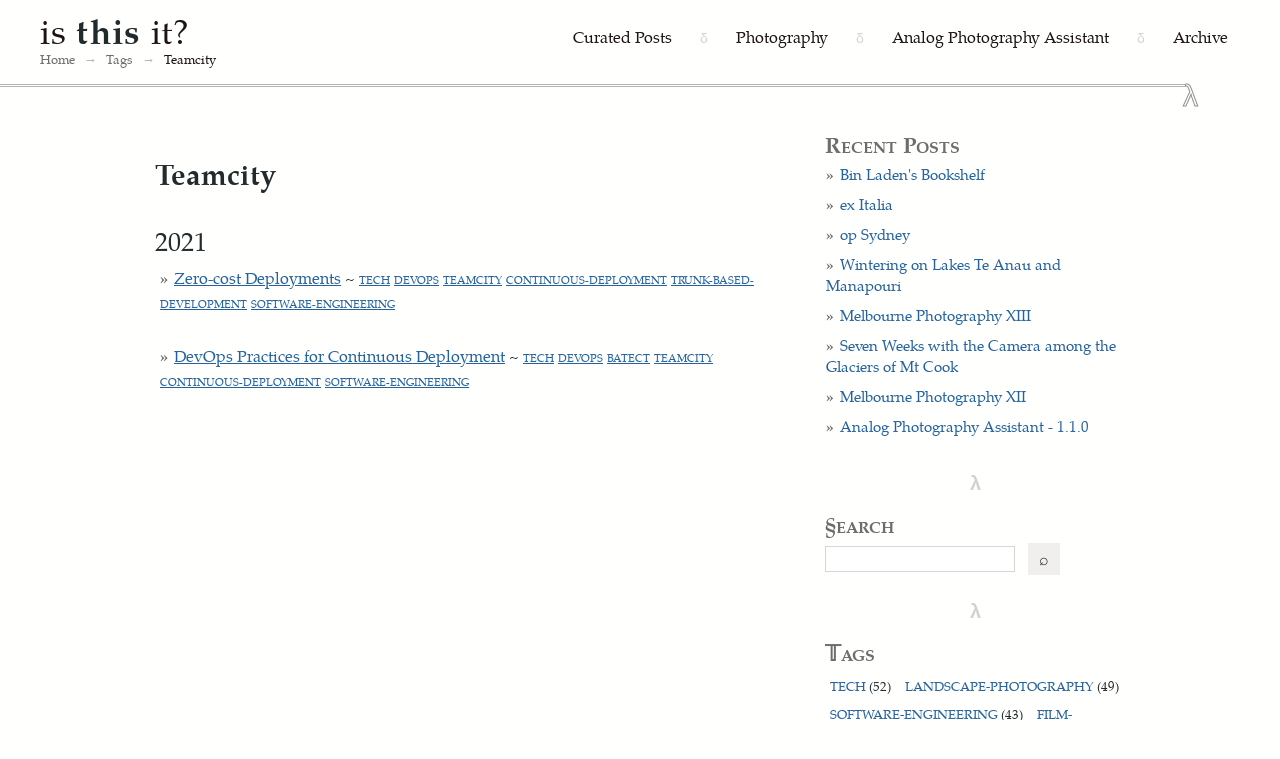

--- FILE ---
content_type: text/html
request_url: https://isthisit.nz/tags/teamcity/
body_size: 2462
content:
<!DOCTYPE html>
<html lang="en">
  <head>
    <meta charset="utf-8">
    <meta http-equiv="X-UA-Compatible" content="chrome=1">
    <meta name="HandheldFriendly" content="True">
    <meta name="MobileOptimized" content="320">
    <meta name="viewport" content="width=device-width, initial-scale=1.0">
    <meta name="referrer" content="no-referrer">
    <base href="https://isthisit.nz/">

    <meta name="description" content="a blog. photography ~ programming ~ art ~ philosophy">

    <link rel="icon" type="image/png" href="https://isthisit.nz/favicon-16x16.png" sizes="16x16">
    <link rel="icon" type="image/png" href="https://isthisit.nz/favicon-32x32.png" sizes="32x32">
    <link rel="icon" type="image/png" href="https://isthisit.nz/favicon-96x96.png" sizes="96x96">

    <link type="text/css" rel="stylesheet" href="https://isthisit.nz/css/styles.css" />

    <title>
      
      
         Teamcity 
      
    </title>
    <link rel="canonical" href="https://isthisit.nz/tags/teamcity/">

    <link href="https://isthisit.nz/index.xml" rel="alternate" type="application/rss+xml" title="is this it?" />
    
  </head>

  

  <body>
    <section id="nav">
      <div class="nav-container">
        <div class="nav-left">
          <div class="page-title">
            <a href="https://isthisit.nz/">is <strong>this</strong> it?</a>
          </div>
          <div class="breadcrumbs">
            
              <a href="https://isthisit.nz/">Home</a>

              
                
                
                  
                
                  
                    <span class="breadcrumb-separator">→</span>
                    <a href="https://isthisit.nz/tags/">Tags</a>
                  
                
              

              <span class="breadcrumb-separator">→</span>
              <span class="breadcrumb-current">Teamcity</span>
            
          </div>
        </div>

        <div class="nav-right">
          <ul>
            
              <li>
                <a href="https://isthisit.nz/curated">Curated Posts</a>
              </li>

              
              <li class="unselectable muted icon-item">δ</li>
              

            
              <li>
                <a href="https://isthisit.nz/categories/photos/">Photography</a>
              </li>

              
              <li class="unselectable muted icon-item">δ</li>
              

            
              <li>
                <a href="https://isthisit.nz/analog-photography-assistant">Analog Photography Assistant</a>
              </li>

              
              <li class="unselectable muted icon-item">δ</li>
              

            
              <li>
                <a href="https://isthisit.nz/archive">Archive</a>
              </li>

              

            
          </ul>

        </div>
      </div>
    </section>


<section id="middle-container">

    <div id="content" class="entry-content">
        
        <h1>Teamcity</h1>
        

        
        
        
        

                
        
            
                
                    
                      <h2>2021</h2>
                    
                <ul>
                  <li><a href="https://isthisit.nz/posts/2021/zero-cost-deployments-devops/">Zero-cost Deployments</a> ~ <a class="tag archive-tag" href="https://isthisit.nz/tags/tech/">tech</a> <a class="tag archive-tag" href="https://isthisit.nz/tags/devops/">devops</a> <a class="tag archive-tag" href="https://isthisit.nz/tags/teamcity/">teamcity</a> <a class="tag archive-tag" href="https://isthisit.nz/tags/continuous-deployment/">continuous-deployment</a> <a class="tag archive-tag" href="https://isthisit.nz/tags/trunk-based-development/">trunk-based-development</a> <a class="tag archive-tag" href="https://isthisit.nz/tags/software-engineering/">software-engineering</a> </li>
                </ul>
                
            
        
                
                    
                <ul>
                  <li><a href="https://isthisit.nz/posts/2021/devops-practices-for-continuous-deployment/">DevOps Practices for Continuous Deployment</a> ~ <a class="tag archive-tag" href="https://isthisit.nz/tags/tech/">tech</a> <a class="tag archive-tag" href="https://isthisit.nz/tags/devops/">devops</a> <a class="tag archive-tag" href="https://isthisit.nz/tags/batect/">batect</a> <a class="tag archive-tag" href="https://isthisit.nz/tags/teamcity/">teamcity</a> <a class="tag archive-tag" href="https://isthisit.nz/tags/continuous-deployment/">continuous-deployment</a> <a class="tag archive-tag" href="https://isthisit.nz/tags/software-engineering/">software-engineering</a> </li>
                </ul>
                
            
        

        <style type="text/css">
        .archive-tag {
        font-size: 0.7em;
        padding-left: 0;
        padding-right: 0;
        }
        </style>

    </div>

    

<div id="sidebar">
    
    <span class="column-header">Recent Posts</span>
    <ul>
    
        <li class="recent-post"><a href="https://isthisit.nz/posts/2026/bin-ladens-bookshelf/">Bin Laden&#39;s Bookshelf</a></li>
    
        <li class="recent-post"><a href="https://isthisit.nz/posts/2026/ex-italia/">ex Italia</a></li>
    
        <li class="recent-post"><a href="https://isthisit.nz/posts/2025/op-sydney/">op Sydney</a></li>
    
        <li class="recent-post"><a href="https://isthisit.nz/posts/2025/wintering-on-lakes-te-anau-and-manapouri/">Wintering on Lakes Te Anau and Manapouri</a></li>
    
        <li class="recent-post"><a href="https://isthisit.nz/posts/2025/melbourne-photography-xiii/">Melbourne Photography XIII</a></li>
    
        <li class="recent-post"><a href="https://isthisit.nz/posts/2025/seven-weeks-with-the-camera-among-the-glaciers-of-mt-cook/">Seven Weeks with the Camera among the Glaciers of Mt Cook</a></li>
    
        <li class="recent-post"><a href="https://isthisit.nz/posts/2025/melbourne-photography-xii/">Melbourne Photography XII</a></li>
    
        <li class="recent-post"><a href="https://isthisit.nz/posts/2025/analog-photography-assistant-110/">Analog Photography Assistant - 1.1.0</a></li>
    
    </ul>

    <div class="separator">
        <span class="unselectable">
                λ
        </span>
    </div>
    
    <div>
        <span class="column-header">§earch</span>
        <form method="get" action="https://isthisit.nz/search/">
            <label for="search" style="display: none">Search</label>

            <input type="text" id="search" name="term" placeholder="" /> &nbsp; <button type="submit" id="search-button">⌕</button>
        </form>
    </div>
















    <div class="separator">
        <span class="unselectable">
                λ
        </span>
    </div>
    
    <span class="column-header">𝕋ags</span>
    <div style="line-height: 1.7em">
    
    
    
    
    
    
    <a href="https://isthisit.nz/tags/tech" class="tag">tech <span>(52)</span></a>
    
    
    
    
    <a href="https://isthisit.nz/tags/landscape-photography" class="tag">landscape-photography <span>(49)</span></a>
    
    
    
    
    <a href="https://isthisit.nz/tags/software-engineering" class="tag">software-engineering <span>(43)</span></a>
    
    
    
    
    <a href="https://isthisit.nz/tags/film-photography" class="tag">film-photography <span>(27)</span></a>
    
    
    
    
    <a href="https://isthisit.nz/tags/central-otago" class="tag">central-otago <span>(21)</span></a>
    
    
    
    
    <a href="https://isthisit.nz/tags/monochrome" class="tag">monochrome <span>(17)</span></a>
    
    
    
    
    <a href="https://isthisit.nz/tags/hellenic" class="tag">hellenic <span>(16)</span></a>
    
    
    
    
    <a href="https://isthisit.nz/tags/devops" class="tag">devops <span>(15)</span></a>
    
    
    
    
    <a href="https://isthisit.nz/tags/melbourne" class="tag">melbourne <span>(15)</span></a>
    
    
    
    
    <a href="https://isthisit.nz/tags/street-photography" class="tag">street-photography <span>(15)</span></a>
    
    
    
    
    <a href="https://isthisit.nz/tags/books" class="tag">books <span>(14)</span></a>
    
    
    
    
    <a href="https://isthisit.nz/tags/fsharp" class="tag">fsharp <span>(14)</span></a>
    
    
    
    
    <a href="https://isthisit.nz/tags/dotnet" class="tag">dotnet <span>(13)</span></a>
    
    
    
    
    <a href="https://isthisit.nz/tags/poems" class="tag">poems <span>(13)</span></a>
    
    
    
    
    <a href="https://isthisit.nz/tags/astro-photography" class="tag">astro-photography <span>(12)</span></a>
    
    
    
    
    <a href="https://isthisit.nz/tags/lawrence-durrell" class="tag">lawrence-durrell <span>(9)</span></a>
    
    
    
    
    <a href="https://isthisit.nz/tags/philosophy" class="tag">philosophy <span>(9)</span></a>
    
    
    
    
    <a href="https://isthisit.nz/tags/complexity" class="tag">complexity <span>(8)</span></a>
    
    
    
    
    <a href="https://isthisit.nz/tags/continuous-deployment" class="tag">continuous-deployment <span>(8)</span></a>
    
    
    
    
    <a href="https://isthisit.nz/tags/travel-writing" class="tag">travel-writing <span>(8)</span></a>
    
    
    
    
    <a href="https://isthisit.nz/tags/accelerate" class="tag">accelerate <span>(7)</span></a>
    
    
    
    
    <a href="https://isthisit.nz/tags/computation" class="tag">computation <span>(7)</span></a>
    
    
    
    
    <a href="https://isthisit.nz/tags/dunedin" class="tag">dunedin <span>(6)</span></a>
    
    
    
    
    <a href="https://isthisit.nz/tags/resilience-engineering" class="tag">resilience-engineering <span>(6)</span></a>
    
    
    
    
    <a href="https://isthisit.nz/tags/aws" class="tag">aws <span>(5)</span></a>
    
    
    
    
    <a href="https://isthisit.nz/tags/tasmania" class="tag">tasmania <span>(5)</span></a>
    
    
    
    
    <a href="https://isthisit.nz/tags/ai" class="tag">ai <span>(4)</span></a>
    
    
    
    
    <a href="https://isthisit.nz/tags/cavafy" class="tag">cavafy <span>(4)</span></a>
    
    
    
    
    <a href="https://isthisit.nz/tags/george-seferis" class="tag">george-seferis <span>(4)</span></a>
    
    
    
    
    <a href="https://isthisit.nz/tags/linux" class="tag">linux <span>(4)</span></a>
    
    
    
    
    <a href="https://isthisit.nz/tags/lparen" class="tag">lparen <span>(4)</span></a>
    
    
    
    
    <a href="https://isthisit.nz/tags/southland" class="tag">southland <span>(4)</span></a>
    
    
    
    
    <a href="https://isthisit.nz/tags/wanaka" class="tag">wanaka <span>(4)</span></a>
    
    
    
    
    <a href="https://isthisit.nz/tags/analog-photography-assistant" class="tag">analog-photography-assistant <span>(3)</span></a>
    
    
    
    
    <a href="https://isthisit.nz/tags/aurora" class="tag">aurora <span>(3)</span></a>
    
    
    
    
    <a href="https://isthisit.nz/tags/python" class="tag">python <span>(3)</span></a>
    
    
    
    
    <a href="https://isthisit.nz/tags/queenstown" class="tag">queenstown <span>(3)</span></a>
    
    
    
    
    <a href="https://isthisit.nz/tags/stories" class="tag">stories <span>(3)</span></a>
    
    
    
    
    <a href="https://isthisit.nz/tags/tekapo" class="tag">tekapo <span>(3)</span></a>
    
    
    
    
    <a href="https://isthisit.nz/tags/wellington" class="tag">wellington <span>(3)</span></a>
    
    
    
    
    <a href="https://isthisit.nz/tags/brighton" class="tag">brighton <span>(2)</span></a>
    
    
    
    
    <a href="https://isthisit.nz/tags/cellular-automata" class="tag">cellular-automata <span>(2)</span></a>
    
    
    
    
    <a href="https://isthisit.nz/tags/cromwell" class="tag">cromwell <span>(2)</span></a>
    
    
    
    
    <a href="https://isthisit.nz/tags/docker" class="tag">docker <span>(2)</span></a>
    
    
    
    
    <a href="https://isthisit.nz/tags/fable" class="tag">fable <span>(2)</span></a>
    
    
    
    
    <a href="https://isthisit.nz/tags/feliz" class="tag">feliz <span>(2)</span></a>
    
    
    
    
    <a href="https://isthisit.nz/tags/lunar-eclipse" class="tag">lunar-eclipse <span>(2)</span></a>
    
    
    
    
    <a href="https://isthisit.nz/tags/photography-meta" class="tag">photography-meta <span>(2)</span></a>
    
    
    
    
    <a href="https://isthisit.nz/tags/teamcity" class="tag">teamcity <span>(2)</span></a>
    
    
    
    
    <a href="https://isthisit.nz/tags/typescript" class="tag">typescript <span>(2)</span></a>
    
    
    </div>

    <div class="separator">
        <span class="unselectable">
                λ
        </span>
    </div>

    <div>
        <em>All of this is untrue but it is beautiful</em>
    </div>

    <div class="separator">
        <span class="unselectable">
                λ
        </span>
    </div>

</div>


</section>

<div id="lightbox" class="lightbox"></div>

<section id="footer">
    <a href="https://isthisit.nz/about">about</a> 
    <span class="unselectable muted icon-item" style="margin-left: 20px; margin-right: 20px">δ</span> 
    <a href="https://isthisit.nz/archive">archive</a>
    <span class="unselectable muted icon-item" style="margin-left: 20px; margin-right: 20px">δ</span>
    <a href="https://isthisit.nz/analog-photography-assistant/">APA, an android app for film photographers</a>

    <span class="unselectable muted icon-item" style="margin-left: 20px; margin-right: 20px">δ</span>
    <a href='https://isthisit.nz/index.xml'>.rss</a>
    <span class="unselectable muted icon-item" style="margin-left: 20px; margin-right: 20px">δ</span>
    <a href="mailto:logan@isthisit.nz">logan@isthisit.nz</a>
</section>

    <script async src="https://isthisit.nz/js/lightbox.js"></script>
    <script data-goatcounter="https://isthisit.goatcounter.com/count"  async src="//gc.zgo.at/count.js"></script>

</body>
</html>



--- FILE ---
content_type: text/css
request_url: https://isthisit.nz/css/styles.css
body_size: 4238
content:
/*
 * Font ratios: Minor third https://www.modularscale.com/?1&em&1.2
 */

* {
    border: 0;
    font: inherit;
    vertical-align: baseline;
    margin: 0;
    padding: 0;
    color: #212b2d;
}

@font-face {
    font-family: 'TexGyrePagella';
    src: url('/fonts/texgyrepagella-regular-webfont.woff2') format('woff2');
    font-weight: normal;
    font-style: normal;
    font-display: swap;
}

@font-face {
    font-family: 'TexGyrePagella';
    src: url('/fonts/texgyrepagella-italic-webfont.woff2') format('woff2');
    font-weight: normal;
    font-style: italic;
    font-display: swap;
}

@font-face {
    font-family: 'TexGyrePagella';
    src: url('/fonts/texgyrepagella-bold-webfont.woff2') format('woff2');
    font-weight: bold;
    font-style: normal;
    font-display: swap;
}

body {
    font-family: 'TexGyrePagella', -apple-system, Helvetica, arial, sans-serif;
    font-size: 1em;
    line-height: 1.5;
    margin: auto;
    background-color: #fffffe;

    -webkit-font-smoothing: antialiased;
    -moz-osx-font-smoothing: grayscale;
    text-rendering: optimizeLegibility;
    font-feature-settings: "liga" 1, "kern" 1;
}

p, ol {
    margin-bottom: 20px;
    text-align: justify;
    text-justify: inter-word;

    word-spacing: 0.05em; /* Subtle word spacing improvement */

    /* Better hyphenation for long words */
    -webkit-hyphens: auto;
    -ms-hyphens: auto;
    hyphens: auto;

    /* Prevent orphans/widows */
    orphans: 2;
    widows: 2;
}

sub, sup { 
    font-size: .83em;
}

sub { 
    vertical-align: sub;

}
sup { 
    vertical-align: super;
}


ul {
    margin-bottom: 30px;
    line-height: 1.7; /* Slightly more spacing for list items */
}

a img {
    border: none;
}

h1 a, h2 a, h3 a {
    color: #1E2A2D;
}

a:hover {
    text-decoration: underline;
    color: #194b7a;
}

div.entry-content a {
    text-decoration: underline;
}

a {
    color: #23629FFF;
    text-decoration: none;
}
div.entry-content h1 {
    margin-top: 30px;
}


pre, code {
    font: 0.93em Consolas, "Liberation Mono", Menlo, Courier, monospace;
    background-color: #e3f6f5;
}

/* quoted blocks inline with text */
code {
    padding: 2px;
}

pre {
    margin-top: 0;
    margin-bottom: 16px;
    word-wrap: normal;
    padding: 16px;
    overflow: auto;
}

pre > code {
    padding: 0;
    margin: 0;
    word-break: normal;
    white-space: pre;
    background: transparent;
    border: 0;
}

pre code {
    display: inline;
    max-width: auto;
    padding: 0;
    margin: 0;
    overflow: visible;
    word-wrap: normal;
    /* background-color: transparent; */
    border: 0;
}

pre code::before,
pre code::after {
    content: normal;
}

em, q, em, dfn {
    font-style: italic;
}

.sans, html .gist .gist-file .gist-meta {
    font-family: sans-serif;
}

.mono, pre, code, tt, p code, li code {
    font-family: Menlo, Monaco, "Andale Mono", "lucida console", "Courier New", monospace;
}

strong {
    font-weight: 600;
}

q:before {
    content: "\201C";
}

q:after {
    content: "\201D";
}

del, s {
    text-decoration: line-through;
}

blockquote {
    font-family: 'Iowan Old Style', 'Palatino Linotype', 'URW Palladio L', P052, serif;
    background: #f9f9f9;
    border-left: 8px solid #ccc;
    margin: 1.5em 10px;
    padding: 0.5em 10px;
}

blockquote p {
    display: inline-block;
    font-style: italic;
}

hr {
    width: 60%;
    border: none;
    margin: 25px auto;
    height: 11px;
    background: url("/img/wave.svg");
    opacity: 0.3;
}


h1 {
    font-size: 1.782em;
    margin-bottom: 10px;
    font-weight: bold;
}

h2 {
    font-size: 1.6em;
    margin-top: 35px;
    margin-bottom: 10px;
}

h3 {
    font-size: 1.44em;
    margin-top: 18px;
    margin-bottom: 10px;
}

h1, h2, h3, h4 {
    line-height: 1.2;
    font-family: 'TexGyrePagella', -apple-system, Helvetica, arial, sans-serif;
}

.sub-header, time, small {
    color: #6e6d6d;
    font-size: 0.833em;
}

.sub-header {
    margin: 0 4px;
}

li {
    margin-left: 20px;
    margin-top: 4px;
    margin-bottom: 6px;
}

ul li {
    list-style-type: none;
    margin-left: 5px;
    margin-bottom: 9px;
    line-height: 1.5;
}

ol li {
    margin-bottom: 9px;
    line-height: 1.5
}

ul li:before {
    content: "»";
    opacity: 0.7;
    margin-right: 6px;
    font-weight: bold;
}

li:before, .posts-listing li:before {
    content: '';
    margin-right: 0;
}


@media (min-width: 768px) {
    #middle-container {
        display: flex;
        justify-content: center;
    }

    #middle-container > div {
        margin: 0 35px;
    }

    #content {
        flex: 0 1 auto;
        width: 75ch;
        justify-content: center;
    }

    #sidebar {
        flex: 1 1 auto;
        justify-content: center;
        max-width: 300px;
    }
}

.tag {
    text-transform: uppercase;
    font-size: 0.833em;
    padding-right: 5px;
    padding-left: 5px;
}

#sidebar .recent-post {
    font-size: 0.91em;
}

#sidebar div.separator {
    width: 100%;
    text-align: center;
    margin-top: 20px;
    margin-bottom: 10px;
    opacity: 0.2;
}

#sidebar div.separator span {
    font-size: 20px;
    font-weight: bold;
}

#sidebar ul {
    margin-left: -4px;
}

/* Writing, Photolog headers */
span.column-header {
    font-weight: bold;
    font-size: 1.4em;
    color: #6e6d6d;
    display: block;
    font-variant-caps: small-caps;
    margin-bottom: 3px;
}

#content .entry-content {
    margin-top: 15px;
    font-family: 'TexGyrePagella', system-ui, sans-serif;}

#content time {
    margin-left: 3px;
}

.highlight {
    margin: 10px 0;
}

.post {
    margin-bottom: 60px;
}

.header-bar {
    background-color: #23629FFF;
    height: 1.5em;
}

#nav {
    position: relative;
    margin: 0 0 40px 0;
    padding: 0;
    padding-bottom: 6px;
    background-color: #fffffe;
    border-bottom: none;
    width: 100%;
    box-sizing: border-box;
}

#nav::after {
    content: 'λ';
    position: absolute;
    bottom: -9px;
    right: 82px;
    font-size: 1.9em;
    color: transparent;
    -webkit-text-stroke: 1px #918c8c;
    font-family: 'TexGyrePagella', -apple-system, Helvetica, arial, sans-serif;
    line-height: 0.15;
    font-weight: normal;
    z-index: 1;
}

#nav::before {
    content: '';
    position: absolute;
    bottom: 0;
    left: 0;
    right: 95px;
    height: 6px;
    background-color: #fffffe;
    background-image:
        linear-gradient(to right, #b7b1b1 0%, #b7b1b1 100%),
        linear-gradient(to right, #b7b1b1 0%, #b7b1b1 100%);
    background-size: 100% 1px, 100% 1px, 100% 1px;
    background-position: bottom 0px left 0, bottom 2px left 0, bottom 4px left 0;
    background-repeat: no-repeat;
    z-index: 2;
}

#nav .nav-container {
    display: flex;
    align-items: center;
    justify-content: space-between;
    max-width: 1400px;
    margin: 0 auto;
    padding: 12px 40px;
    gap: 30px;
}

#nav .nav-left {
    display: flex;
    flex-direction: column;
    gap: 4px;
    flex-shrink: 0;
}

#nav .nav-right {
    display: flex;
    flex-direction: column;
    gap: 6px;
    align-items: flex-end;
}

#nav .page-title {
    flex-shrink: 0;
}

#nav .page-title a {
    font-size: 2.2em;
    color: #1d1313;
    line-height: 1;
    letter-spacing: 0.02em;
}

#nav ul {
    display: flex;
    align-items: center;
    margin: 0;
    padding: 0;
    list-style: none;
}

#nav li {
    list-style-type: none;
    display: inline-flex;
    align-items: center;
    padding: 0 12px;
}

#nav li:before {
    content: "";
    opacity: 1;
    margin-right: 5px;
}

#nav li.icon-item {
    font-size: 0.85em;
    padding: 0 6px;
    color: #6e6d6d;
    display: flex;
    align-items: center;
}

#nav ul li a {
    color: #1d1313;
    font-size: 1em;
    white-space: nowrap;
    font-weight: 500;
    transition: color 0.2s ease;
    text-decoration: none;
    position: relative;
    padding-bottom: 2px;
}

#nav ul li a::after {
    content: 'ϟ';
    position: absolute;
    bottom: -28px;
    left: 50%;
    transform: translateX(-50%);
    color: #9e9e9e;
    font-size: 1.3em;
    opacity: 0;
}

#nav ul li a:hover {
    color: #23629FFF;
}

#nav ul li a:hover::after {
    opacity: 1;
}

.breadcrumbs {
    font-size: 0.8em;
    color: #6e6d6d;
    padding: 0;
    margin: 0;
}

.breadcrumbs a {
    color: #6e6d6d;
    text-decoration: none;
    transition: color 0.2s ease;
}

.breadcrumbs a:hover {
    color: #23629FFF;
}

.breadcrumb-separator {
    margin: 0 6px;
    color: #6e6d6d;
    opacity: 0.5;
}

.breadcrumb-current {
    color: #1d1313;
    font-weight: 500;
}

#links {
    margin: 50px 0 0 0;
}

#links :nth-child(2) {
    float: right;
}

#footer {
    margin-top: 50px;
    background-color: #f8f8f8;
    padding-top: 10px;
    text-align: center;
    min-height: 100px;
    line-height: 100px;
}

@media (max-width: 750px) {
    body {
        padding-left: 0;
        padding-right: 0;
    }

    #nav {
        margin-bottom: 25px;
    }

    #nav .nav-container {
        flex-direction: column;
        align-items: center;
        gap: 10px;
        padding: 10px 20px;
    }

    #nav .nav-left {
        display: contents;
    }

    #nav .page-title {
        order: 1;
    }

    #nav .nav-right {
        order: 2;
        align-items: center;
        width: 100%;
    }

    #nav .breadcrumbs {
        order: 3;
        text-align: center;
    }

    #nav .page-title a {
        font-size: 1.8em;
    }

    .breadcrumbs {
        font-size: 0.75em;
    }

    #nav ul {
        display: flex;
        justify-content: center;
        flex-wrap: wrap;
        gap: 4px 8px;
    }

    #nav li {
        padding: 8px 14px;
        margin: 0;
        background-color: transparent;
        border: 1px solid #1d1313;
        transition: all 0.2s ease;
    }

    #nav li:hover {
        background-color: rgba(35, 98, 159, 0.05);
    }

    #nav li a {
        font-size: 0.9em;
        font-weight: 500;
        white-space: nowrap;
        padding-bottom: 0;
    }

    #nav li a::after {
        display: none;
    }

    #nav li.icon-item {
        display: none;
    }

    #content {
        margin-top: 0;
        padding: 10px 20px 0 20px;
        order: 1;
    }

    #middle-container {
        display: flex;
        flex-direction: column;
    }

    #middle-container > div {
        margin: 0;
    }

    #sidebar {
        order: 2;
    }

    nav {
        margin-bottom: 30px;
    }

    #footer {
        line-height: 1.8;
        min-height: auto;
        padding: 20px 10px;
        display: grid;
        grid-template-columns: 1fr 1fr;
        gap: 15px 20px;
    }

    #footer .icon-item {
        display: none;
    }
}

@media (max-width: 400px) {
    body {
        padding-left: 0;
        padding-right: 0;
    }

    #nav {
        margin-bottom: 15px;
    }

    #nav .nav-container {
        gap: 8px;
        padding: 8px 15px;
    }

    #nav .nav-left {
        gap: 4px;
    }

    #nav .nav-right {
        align-items: center;
        width: 100%;
    }

    #nav .page-title a {
        font-size: 1.5em;
    }

    .breadcrumbs {
        font-size: 0.7em;
    }

    #nav ul {
        gap: 6px 10px;
    }

    #nav li {
        padding: 5px 10px;
    }

    #nav li a {
        font-size: 0.8em;
    }

    #content {
        margin-top: 0;
        padding-top: 20px;
    }

    #footer {
        padding: 15px 8px;
    }
}

.lg-toolbar {
    display: none;
}

/* images */
img[src*='#left'] {
    float: left;
}
img[src*='#right'] {
    float: right;
}
img[src*='#center'] {
    display: block;
    margin: auto;
}

img[src*='#center300'] {
    display: block;
    margin: auto;
    width:300px;
}

img[src*='#center600'] {
    display: block;
    margin: auto;
    width:600px;
}

img[src*='#hero'] {
    max-width: 100% !important;
}

figure {
    display: grid;
    height: 100%;
    margin-bottom: 20px;
}

figure img {
    max-width: 95%;
    max-height: 90vh;
    margin: auto;
}

figcaption {
    font-style: italic;
    font-size: 0.833em;
    text-align: center;
    margin-top: 10px;
    margin-bottom: 15px;
}

.muted {
    opacity: .3;
}

.unselectable {
    -webkit-touch-callout: none;
    -webkit-user-select: none;
    -khtml-user-select: none;
    -moz-user-select: none;
    -ms-user-select: none;
    user-select: none;
    cursor: default;
}

.rss-icon {
    margin-left: 5px;
    margin-bottom: -2px;
    opacity: 0.8;
    height: 15px;
}

.read-more {
    margin-top: 10px;
    padding: 2px;
}



table {
    border-collapse: collapse;
    margin-bottom: 17px;
  }

  td, th {
    border: 1px solid #999;
    padding: 0.5rem;
    text-align: left;
  }


/* Lightbox */
.lightbox {
    opacity: 0;
    visibility: hidden;
    position: fixed;
    left:0;
    right: 0;
    top: 0;
    bottom: 0;
    z-index: -1;
    display: flex;
    align-items: center;
    justify-content: center;
    transition: all 0.15s ease-in;
}

.lightbox.show{
    background-color: rgba(0,0,0, 0.85);
    opacity: 1;
    visibility: visible;
    z-index: 1000;
}

.lightbox img{
    max-width: 95%;
    max-height: 95%;
}

/* Close lightbox "x" icon */

.lightbox .close-lightbox{
    cursor: pointer;
    position: absolute;
    top: 30px;
    right: 50px;
    width: 20px;
    height: 20px;
}

.lightbox .close-lightbox::after, 
.lightbox .close-lightbox::before{
    content: '';
    width: 3px;
    height: 20px;
    background-color: #ddd;
    position: absolute;
    border-radius: 5px;
    transform: rotate(45deg);
}

.lightbox .close-lightbox::before{
    transform: rotate(-45deg);
}

.lightbox .close-lightbox:hover::after, 
.lightbox .close-lightbox:hover::before{
    background-color: #fff;
}

/* search */
input#search {
    border: #dcd4d4 1px solid;
    height: 1.5em;
}

button#search-button {
    background-color: #f1eeee;
    height: 2em;
    width: 2em;
}

/* header links within posts */
.hash-link {
    text-decoration: none !important;
}

.hash-link:hover {
    text-decoration: underline !important;
}

/* boxes in postts */
.fancy {
    position: relative;
    background-color: #ffc;
    padding: 2rem;
    text-align: center;
    max-width: 200px;
}

.fancy::before {
    content: "";

    position: absolute;
    z-index: -1;
    bottom: 15px;
    right: 5px;
    width: 50%;
    top: 80%;
    max-width: 200px;

    box-shadow: 0px 13px 10px black;
    rotate: 4deg;
}

.callout-box {
    background-color: #d0e1f9;
    border: 2px solid #a1b8d1; 
    box-shadow: 4px 4px 6px rgba(0, 0, 50, 0.2),
    -4px -4px 6px rgba(255, 255, 255, 0.5);
    padding: 10px;
    border-radius: 4px;
    width: 100%;
    margin: 10px 0;
    color: #2b3e50; 

    display: flex;
    justify-content: space-between; 
    align-items: center;
}

.callout-box span {
    font-size: 0.9em; 
    margin-bottom: 5px;
    color: #324e70; 
    text-transform: uppercase;
    letter-spacing: 1px;
    line-height: 1.4; 
}

.clickable-container {
    display: block; 
    text-decoration: none; 
    color: inherit;
}

/* for inline columns */
.container {
    display: flex;
    width: 100%;
    max-width: 100%;  /* Ensures container fits parent */
    gap: 20px;
    box-sizing: border-box;  /* Includes padding in width calculation */
}

.column {
    flex: 1; /* Makes columns equal width */
    padding: 20px;
    /*background-color: #f8f8f8;*/
    width: 50%; /* Explicit width for each column */
    box-sizing: border-box;
}

.column img {
    max-width: 100%;  /* Images won't exceed column width */
    height: auto;     /* Maintain aspect ratio */
    display: block;   /* Removes any default image spacing */
}

/* Mobile responsive columns */
@media (max-width: 750px) {
    .container {
        flex-direction: column;
        gap: 10px;
        padding: 0 20px;  /* Match content padding */
    }

    .column {
        width: 100%;
        padding: 10px 0;
    }
}

@media (max-width: 400px) {
    .container {
        padding: 0 15px;
        gap: 8px;
    }

    .column {
        padding: 8px 0;
    }
}

/* used on APA to tile images */
.image-row {
    display: flex;
    gap: 1rem;
    flex-wrap: wrap;
}

.image-row figure {
    flex: 1 1 calc(33.333% - .67rem);
    min-width: 280px;
    max-width: calc(33.333% - .67rem);
    margin: 0;
}

/* Mobile: Center APA images */
@media (max-width: 750px) {
    .image-row {
        justify-content: center;
    }

    .image-row figure {
        flex: 0 1 auto;
        max-width: 100%;
        margin: 0 auto;
    }
}

.apa-navigation {
    margin-left: 5px
}

/* Mobile: Show APA navigation below content */
@media (max-width: 750px) {
    #middle-container {
        display: flex;
        flex-direction: column;
    }

    .apa-navigation {
        order: 2;
        margin-top: 30px;
        margin-left: 20px;
        padding-left: 20px;
    }

    #content {
        order: 1;
    }
}

--- FILE ---
content_type: application/javascript
request_url: https://isthisit.nz/js/lightbox.js
body_size: 433
content:
window.addEventListener("load", () => {

    // primarily created by themes/isthisit-black-and-light/layouts/shortcodes/iti-image.html
    document.querySelectorAll("img.lightbox-image").forEach(image => {

        // do this in JS rather than CSS to only apply the cursor if the lightbox is actually working
        image.style = image.style + "; cursor: pointer";

        let showLightboxHandler = (e) => {
            $lightbox.innerHTML = '<div class="close-lightbox"></div>' + image.outerHTML;
            $lightbox.classList.add('show');
        };

        image.addEventListener("click", (event) => showLightboxHandler(event));
        image.addEventListener("tap", (event) => showLightboxHandler(event));
    });

    // Hide the lightbox when it's clicked, or the user hits the escape key
    const $lightbox = document.getElementById('lightbox');

    $lightbox.addEventListener('click', (e) => {
        $lightbox.classList.remove('show');
    });

    document.addEventListener('keydown', (e) => {
        
        if (e.key === 'Escape') {
         
            const isNotCombinedKey = !(e.ctrlKey || e.altKey || e.shiftKey);
            if (isNotCombinedKey) {
                $lightbox.classList.remove('show');              
            }
        }
    });
});